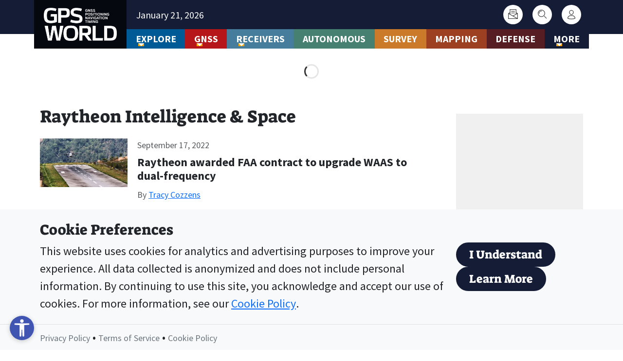

--- FILE ---
content_type: image/svg+xml
request_url: https://www.gpsworld.com/wp-content/themes/bootscore-child/assets/img/icon/social/logo-youtube.svg
body_size: -280
content:
<svg xmlns="http://www.w3.org/2000/svg" xmlns:xlink="http://www.w3.org/1999/xlink" x="0px" y="0px" width="64px" height="64px" viewBox="0 0 64 64"><g transform="translate(0, 0)"><path fill="#ffffff" d="M63.4,19.2c0,0-0.6-4.4-2.5-6.4c-2.4-2.5-5.2-2.6-6.4-2.7C45.4,9.5,32,9.5,32,9.5h0c0,0-13.4,0-22.4,0.6
	c-1.3,0.1-4,0.2-6.4,2.7c-1.9,1.9-2.5,6.4-2.5,6.4S0,24.4,0,29.6v4.9c0,5.2,0.6,10.4,0.6,10.4s0.6,4.4,2.5,6.4
	c2.4,2.5,5.6,2.5,7.1,2.7c5.1,0.5,21.8,0.6,21.8,0.6s13.4,0,22.4-0.7c1.3-0.1,4-0.2,6.4-2.7c1.9-1.9,2.5-6.4,2.5-6.4
	S64,39.6,64,34.4v-4.9C64,24.4,63.4,19.2,63.4,19.2z M25.4,40.3l0-18l17.3,9L25.4,40.3z"></path></g></svg>